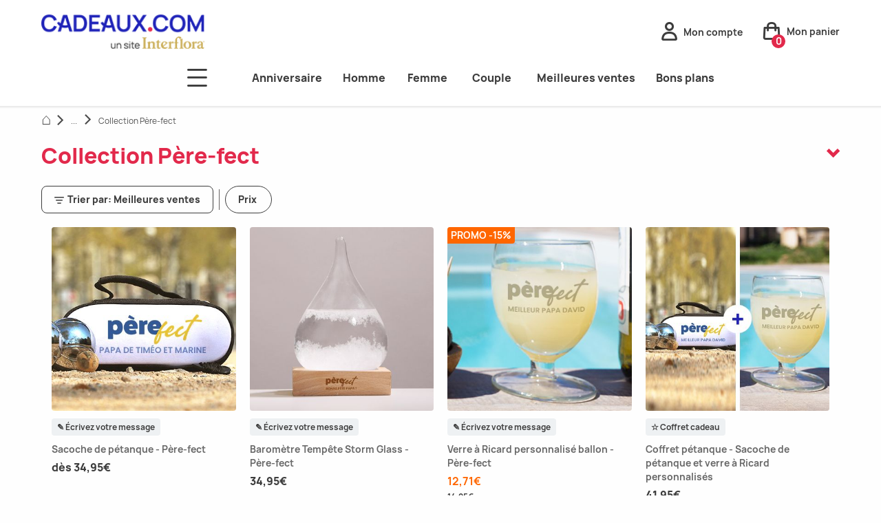

--- FILE ---
content_type: image/svg+xml; charset=UTF-8
request_url: https://www.cadeaux.com/assets/icons/arrow-black-down.svg
body_size: 41
content:
<svg xmlns="http://www.w3.org/2000/svg" width="12" height="12" fill="none" viewBox="0 0 12 12"><g clip-path="url(#a)"><path fill="#333" d="m.628 6 5.657 5.657L11.942 6l-1.415-1.414-4.242 4.243-4.243-4.243z"/></g><defs><clipPath id="a"><path fill="#fff" d="M11.942.343v11.314H.628V.343z"/></clipPath></defs></svg>

--- FILE ---
content_type: image/svg+xml; charset=UTF-8
request_url: https://www.cadeaux.com/assets/icons/delivery-blue-desktop-inactive.svg
body_size: 949
content:
<svg xmlns="http://www.w3.org/2000/svg" width="110" height="102" fill="none" viewBox="0 0 110 102"><path fill="#D4D5F7" d="M109.75 63.528C99.834 87.14 78.958 101.88 55.263 102c-23.686.12-44.71-14.398-54.858-37.899l-.25-.582 14.593-6.302.259.591c7.698 17.808 22.715 28.389 40.182 28.306 17.475-.093 32.39-10.83 39.904-28.731z"/><path fill="#fff" stroke="#2124B6" stroke-miterlimit="10" stroke-width="2.044" d="M54.961 86.17c23.243 0 42.086-18.842 42.086-42.085C97.047 20.842 78.204 2 54.96 2S12.876 20.842 12.876 44.085c0 23.243 18.842 42.085 42.085 42.085Z"/><path stroke="#2124B6" stroke-linecap="round" stroke-linejoin="round" stroke-miterlimit="10" stroke-width="2.044" d="M54.831 15.36c15.868 0 28.723 12.864 28.723 28.722S70.699 72.804 54.83 72.804c-15.858 0-28.722-12.864-28.722-28.722a28.571 28.571 0 0 1 6.118-17.715 28.905 28.905 0 0 1 7.689-6.83"/><path stroke="#2124B6" stroke-linecap="round" stroke-linejoin="round" stroke-miterlimit="10" stroke-width="2.044" d="m31.965 19.796 8.456-1.062-2.356 8.557"/><path fill="#2124B6" d="M40.338 55.005h12.79v1.377h-14.85l.036-1.377L49.35 44.941c1.996-1.802 2.393-3.373 2.393-5.341a5.928 5.928 0 0 0-5.933-5.933c-3.373 0-5.933 2.754-5.933 5.933H38.5c0-4.03 3.28-7.31 7.31-7.31 4.131 0 7.31 3.373 7.31 7.31 0 2.689-.822 4.528-2.855 6.358z"/><path fill="#2124B6" d="M53.12 56.799H38.267a.399.399 0 0 1-.295-.13.446.446 0 0 1-.12-.295l.036-1.377c0-.111.056-.222.14-.296L49.08 44.637c1.885-1.7 2.255-3.132 2.255-5.036a5.526 5.526 0 0 0-5.517-5.517A5.526 5.526 0 0 0 40.3 39.6a.414.414 0 0 1-.415.416h-1.377a.414.414 0 0 1-.416-.416c0-4.26 3.465-7.726 7.726-7.726 4.26 0 7.725 3.466 7.725 7.726 0 2.819-.868 4.75-2.984 6.672L41.42 54.6h11.718c.23 0 .416.185.416.416v1.377a.442.442 0 0 1-.435.407m-14.426-.832h14.01v-.545H40.329a.409.409 0 0 1-.388-.268.397.397 0 0 1 .111-.453l9.935-9.047c1.959-1.765 2.717-3.466 2.717-6.053 0-3.798-3.096-6.894-6.895-6.894-3.66 0-6.672 2.874-6.884 6.478h.545a6.357 6.357 0 0 1 6.34-5.933 6.354 6.354 0 0 1 6.348 6.349c0 2.08-.425 3.752-2.532 5.656L38.712 55.2zM67.189 51.364H55.748v-1.377l8.132-17.208h1.506l-8.132 17.208h9.935v-7.375h1.376v7.375h2.82v1.377h-2.82v5.018H67.19z"/><path fill="#2124B6" d="M68.563 56.798h-1.377a.414.414 0 0 1-.416-.416V51.78H55.747a.414.414 0 0 1-.416-.416v-1.377c0-.064.009-.12.037-.175l8.132-17.207a.408.408 0 0 1 .379-.24h1.506a.42.42 0 0 1 .352.193c.073.12.083.268.027.398L57.908 49.57h8.862v-6.958c0-.231.185-.416.416-.416h1.377c.231 0 .416.185.416.416v6.958h2.403c.231 0 .416.185.416.416v1.377a.414.414 0 0 1-.416.416h-2.403v4.602a.414.414 0 0 1-.416.416m-.96-.832h.544v-4.602c0-.23.185-.416.416-.416h2.403v-.545h-2.403a.414.414 0 0 1-.416-.416V43.03h-.545v6.958a.414.414 0 0 1-.416.416h-9.934a.42.42 0 0 1-.351-.194.432.432 0 0 1-.028-.397l7.855-16.616h-.591L56.16 50.089v.869h11.025c.231 0 .416.184.416.415z"/></svg>

--- FILE ---
content_type: image/svg+xml; charset=UTF-8
request_url: https://www.cadeaux.com/assets/icons/payment-blue-desktop-inactive.svg
body_size: 489
content:
<svg xmlns="http://www.w3.org/2000/svg" width="111" height="102" fill="none" viewBox="0 0 111 102"><path fill="#D4D5F7" d="M110.343 63.528C100.427 87.14 79.55 101.88 55.855 102 32.17 102.12 11.145 87.602.998 64.101l-.25-.582 14.593-6.302.259.591c7.698 17.808 22.715 28.389 40.181 28.306 17.476-.093 32.392-10.83 39.905-28.731z"/><path fill="#fff" stroke="#2124B6" stroke-miterlimit="10" stroke-width="2.044" d="M55.549 86.169c23.243 0 42.086-18.842 42.086-42.084C97.635 20.842 78.792 2 55.549 2S13.463 20.842 13.463 44.085c0 23.242 18.843 42.084 42.086 42.084Z"/><path fill="#fff" stroke="#2124B6" stroke-linecap="round" stroke-linejoin="round" stroke-miterlimit="10" stroke-width="2.044" d="M45.673 34.797h.12v-4.592c0-5.97 4.445-10.831 9.907-10.831 5.461 0 9.906 4.86 9.906 10.83v4.593h.037c2.117 0 4.113.472 5.961 1.313v-5.896c0-9.278-7.134-16.828-15.904-16.828s-15.905 7.55-15.905 16.828v5.868c1.848-.822 3.798-1.285 5.877-1.285"/><path fill="#fff" stroke="#2124B6" stroke-linecap="round" stroke-linejoin="round" stroke-miterlimit="10" stroke-width="2.044" d="M65.54 35.14c-3.604 0-7.282 1.746-9.99 5.803-2.707-4.057-6.376-5.804-9.98-5.804-6.414 0-12.587 5.545-12.587 13.418 0 8.317 7.513 14.241 13.169 18.714a945.463 945.463 0 0 1 9.408 7.522s3.456-2.975 9.408-7.522c5.73-4.38 13.169-10.489 13.169-18.806-.019-7.809-6.183-13.326-12.597-13.326m-6.025 27.704h-7.837l1.119-6.829c-1.23-.869-2.024-2.357-2.024-3.974 0-2.643 2.144-4.814 4.777-4.814a4.764 4.764 0 0 1 4.778 4.768c0 1.58-.767 3.096-1.94 3.965z"/></svg>

--- FILE ---
content_type: image/svg+xml; charset=UTF-8
request_url: https://www.cadeaux.com/assets/icons/arrow-grey-down.svg
body_size: -6
content:
<svg xmlns="http://www.w3.org/2000/svg" width="14" height="8" fill="none" viewBox="0 0 14 8"><path fill="#4D4D4D" fill-rule="evenodd" d="m13.1 1.1-6 6a.769.769 0 0 1-1 .1L6 7.1l-6-6L1.1 0l5.5 5.5L12.1.1z" clip-rule="evenodd"/></svg>

--- FILE ---
content_type: image/svg+xml; charset=UTF-8
request_url: https://www.cadeaux.com/assets/icons/personalization-blue-desktop-inactive.svg
body_size: 413
content:
<svg xmlns="http://www.w3.org/2000/svg" width="111" height="102" fill="none" viewBox="0 0 111 102"><path fill="#D4D5F7" d="M110.563 63.529C100.647 87.139 79.771 101.88 56.076 102c-23.686.12-44.71-14.398-54.857-37.898l-.25-.583 14.592-6.302.26.592C23.517 75.616 38.535 86.197 56 86.114c17.476-.092 32.392-10.83 39.905-28.73z"/><path fill="#fff" stroke="#2124B6" stroke-miterlimit="10" stroke-width="2.044" d="M55.774 86.169c23.243 0 42.086-18.842 42.086-42.085C97.86 20.842 79.017 2 55.774 2S13.69 20.842 13.69 44.084c0 23.243 18.842 42.085 42.085 42.085Z"/><path stroke="#2124B6" stroke-miterlimit="10" stroke-width="2.044" d="M55.772 29.429s4.306-8.53 9.888-9.583c5.989-1.128 5.96 2.975 5.96 2.975s1.498 7.929-15.848 6.608Z"/><path stroke="#2124B6" stroke-miterlimit="10" stroke-width="2.044" d="M55.772 29.429s-4.307-8.53-9.889-9.583c-5.988-1.128-5.96 2.975-5.96 2.975s-1.498 7.93 15.849 6.608Z"/><path stroke="#2124B6" stroke-miterlimit="10" stroke-width="2.044" d="M53.308 43.346s-19.471.25-20.534-.814c0 0-1.479-.591-1.636-2.3-.157-1.71-.555-8.955-.555-8.955s0-1.692 2.82-1.692h20.866M58.641 43.307s19.074.286 20.137-.777c0 0 1.479-.591 1.636-2.3.157-1.71.554-8.955.554-8.955s-.009-1.691-2.818-1.691H57.283M53.305 29.578v38.905M58.238 29.577v38.897"/><path stroke="#2124B6" stroke-miterlimit="10" stroke-width="2.044" d="M76.036 43.344s.175 23.25-1.414 24.083c-1.59.84-18.196 1.09-18.196 1.09h-1.128s-17.355-.25-18.945-1.09c-1.59-.842-1.414-24.083-1.414-24.083"/></svg>